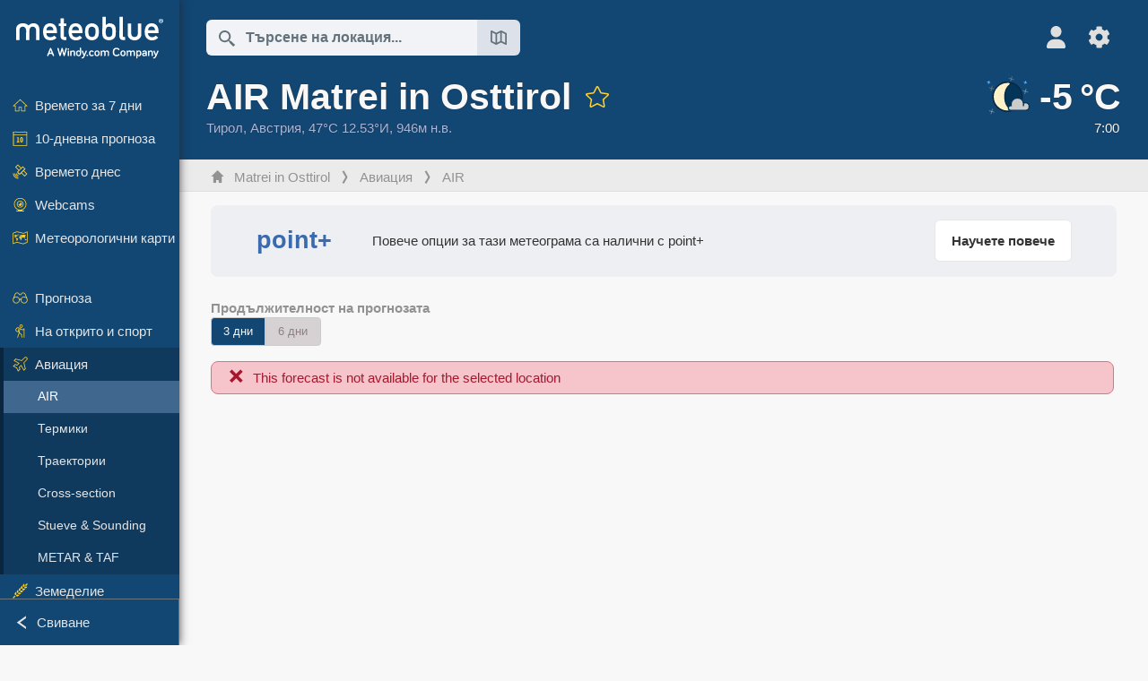

--- FILE ---
content_type: text/html; charset=UTF-8
request_url: https://www.meteoblue.com/bg/%D0%B2%D1%80%D0%B5%D0%BC%D0%B5%D1%82%D0%BE/aviation/air/matrei-in-osttirol_%D0%90%D0%B2%D1%81%D1%82%D1%80%D0%B8%D1%8F_2771828
body_size: 11978
content:


<!DOCTYPE html>
<html lang="bg">

    
    <head prefix="og: http://ogp.me/ns# fb: http://opg.me/ns/fb# place: http://ogp.me/ns/place#">
    

<script>
window.dataLayer = window.dataLayer || [];

/* https://developers.google.com/tag-platform/tag-manager/datalayer */
dataLayer.push({
  'pagePath': '/weather/aviation/air',
  'visitorType': 'visitor',
  'language': 'bg'
});
// https://developers.google.com/tag-platform/gtagjs/configure
function gtag(){dataLayer.push(arguments)};

// Disabled, since it possibly breaks Google Analytics tracking - 2025-11-17
// gtag('consent', 'default', {
//     'ad_storage': 'denied',
//     'analytics_storage': 'denied',
//     'ad_user_data': 'denied',
//     'ad_personalization': 'denied',
//     'wait_for_update': 500,
// });
</script>
<!-- Google Tag Manager -->
<script>(function(w,d,s,l,i){w[l]=w[l]||[];w[l].push({'gtm.start':
new Date().getTime(),event:'gtm.js'});var f=d.getElementsByTagName(s)[0],
j=d.createElement(s),dl=l!='dataLayer'?'&l='+l:'';j.async=true;j.src=
'https://www.googletagmanager.com/gtm.js?id='+i+dl;f.parentNode.insertBefore(j,f);
})(window,document,'script','dataLayer','GTM-NCD5HRF');</script>
<!-- End Google Tag Manager -->
<script>
// foreach experienceImpressions
  dataLayer.push({"event": "experience_impression",
    "experiment_id": "mgb_locationSearchUrl",
    "variation_id": ""
  });
</script>


    <meta http-equiv="X-UA-Compatible" content="IE=edge">
    <meta http-equiv="Content-Type" content="text/html;charset=UTF-8">
            <meta name="robots" content="NOINDEX">
    
        <meta name="viewport" content="width=device-width, initial-scale=1.0">

            <meta name="description" content="Открийте нашите авиационни метеограми за Matrei in Osttirol. ✓ Време на полетно ниво ✓ Профил на вятъра и температурата ✓ Облачни слоеве">
    
    
    <link rel="stylesheet" type="text/css" href="https://static.meteoblue.com/build/website.744/styles/main.css" />
<link rel="stylesheet" type="text/css" href="https://static.meteoblue.com/build/website.744/styles/print.css" media="print" />

    
    <link rel="shortcut icon" href="/favicon.ico">

    
    <meta name="image" content="https://static.meteoblue.com/assets/images/logo/meteoblue_tile_large.png">


<meta property="og:title" content="AIR Matrei in Osttirol - meteoblue">
<meta property="og:type" content="website">
<meta property="og:image" content="https://static.meteoblue.com/assets/images/logo/meteoblue_tile_large.png">
<meta property="og:url" content="https://www.meteoblue.com/bg/%D0%B2%D1%80%D0%B5%D0%BC%D0%B5%D1%82%D0%BE/aviation/air/matrei-in-osttirol_%d0%90%d0%b2%d1%81%d1%82%d1%80%d0%b8%d1%8f_2771828">
<meta property="og:description"
      content="Открийте нашите авиационни метеограми за Matrei in Osttirol. ✓ Време на полетно ниво ✓ Профил на вятъра и температурата ✓ Облачни слоеве">
<meta property="og:site_name" content="meteoblue">
<meta property="og:locale" content="bg_BG">
    <meta property="place:location:latitude" content="47">
    <meta property="place:location:longitude" content="12.5333">
    <meta property="place:location:altitude" content="946">


    <meta name="twitter:card" content="summary_large_image">
    <meta name="twitter:image" content="https://static.meteoblue.com/assets/images/logo/meteoblue_tile_large.png">
<meta name="twitter:site" content="@meteoblue">
<meta name="twitter:creator" content="@meteoblue">
<meta name="twitter:title"   content="AIR Matrei in Osttirol - meteoblue">
<meta name="twitter:description"
      content="Открийте нашите авиационни метеограми за Matrei in Osttirol. ✓ Време на полетно ниво ✓ Профил на вятъра и температурата ✓ Облачни слоеве">

<meta name="twitter:app:name:iphone" content="meteoblue">
<meta name="twitter:app:id:iphone" content="994459137">



    <link rel="alternate" hreflang="ar" href="https://www.meteoblue.com/ar/weather/aviation/air/matrei-in-osttirol_%d8%a7%d9%84%d9%86%d9%85%d8%b3%d8%a7_2771828"/>
    <link rel="alternate" hreflang="bg" href="https://www.meteoblue.com/bg/%D0%B2%D1%80%D0%B5%D0%BC%D0%B5%D1%82%D0%BE/aviation/air/matrei-in-osttirol_%d0%90%d0%b2%d1%81%d1%82%d1%80%d0%b8%d1%8f_2771828"/>
    <link rel="alternate" hreflang="cs" href="https://www.meteoblue.com/cs/po%C4%8Das%C3%AD/aviation/air/matrei-in-osttirol_rakousko_2771828"/>
    <link rel="alternate" hreflang="de" href="https://www.meteoblue.com/de/wetter/aviation/air/matrei-in-osttirol_%c3%96sterreich_2771828"/>
    <link rel="alternate" hreflang="el" href="https://www.meteoblue.com/el/%CE%BA%CE%B1%CE%B9%CF%81%CF%8C%CF%82/aviation/air/matrei-in-osttirol_%ce%91%cf%85%cf%83%cf%84%cf%81%ce%af%ce%b1_2771828"/>
    <link rel="alternate" hreflang="en" href="https://www.meteoblue.com/en/weather/aviation/air/matrei-in-osttirol_austria_2771828"/>
    <link rel="alternate" hreflang="es" href="https://www.meteoblue.com/es/tiempo/aviation/air/matrei-in-osttirol_austria_2771828"/>
    <link rel="alternate" hreflang="fr" href="https://www.meteoblue.com/fr/meteo/aviation/air/matrei-in-osttirol_autriche_2771828"/>
    <link rel="alternate" hreflang="hr" href="https://www.meteoblue.com/hr/weather/aviation/air/matrei-in-osttirol_republic-of-austria_2771828"/>
    <link rel="alternate" hreflang="hu" href="https://www.meteoblue.com/hu/id%C5%91j%C3%A1r%C3%A1s/aviation/air/matrei-in-osttirol_ausztria_2771828"/>
    <link rel="alternate" hreflang="it" href="https://www.meteoblue.com/it/tempo/aviation/air/matrei-in-osttirol_austria_2771828"/>
    <link rel="alternate" hreflang="ka" href="https://www.meteoblue.com/ka/%E1%83%90%E1%83%9B%E1%83%98%E1%83%9C%E1%83%93%E1%83%98/aviation/air/matrei-in-osttirol_%e1%83%90%e1%83%95%e1%83%a1%e1%83%a2%e1%83%a0%e1%83%98%e1%83%90_2771828"/>
    <link rel="alternate" hreflang="nl" href="https://www.meteoblue.com/nl/weer/aviation/air/matrei-in-osttirol_oostenrijk_2771828"/>
    <link rel="alternate" hreflang="pl" href="https://www.meteoblue.com/pl/pogoda/aviation/air/matrei-in-osttirol_austria_2771828"/>
    <link rel="alternate" hreflang="pt" href="https://www.meteoblue.com/pt/tempo/aviation/air/matrei-in-osttirol_%c3%81ustria_2771828"/>
    <link rel="alternate" hreflang="ro" href="https://www.meteoblue.com/ro/vreme/aviation/air/matrei-in-osttirol_austria_2771828"/>
    <link rel="alternate" hreflang="ru" href="https://www.meteoblue.com/ru/%D0%BF%D0%BE%D0%B3%D0%BE%D0%B4%D0%B0/aviation/air/%d0%9c%d0%b0%d1%82%d1%80%d0%b0%d0%b9-%28%d0%9e%d1%81%d1%82%d1%82%d0%b8%d1%80%d0%be%d0%bb%d1%8c%29_%d0%90%d0%b2%d1%81%d1%82%d1%80%d0%b8%d1%8f_2771828"/>
    <link rel="alternate" hreflang="sk" href="https://www.meteoblue.com/sk/po%C4%8Dasie/aviation/air/matrei-in-osttirol_rak%c3%basko_2771828"/>
    <link rel="alternate" hreflang="sr" href="https://www.meteoblue.com/sr/vreme/aviation/air/matrei-in-osttirol_%d0%90%d1%83%d1%81%d1%82%d1%80%d0%b8%d1%98%d0%b0_2771828"/>
    <link rel="alternate" hreflang="tr" href="https://www.meteoblue.com/tr/hava/aviation/air/matrei-in-osttirol_avusturya_2771828"/>
    <link rel="alternate" hreflang="uk" href="https://www.meteoblue.com/uk/weather/aviation/air/matrei-in-osttirol_republic-of-austria_2771828"/>

    
        <title>AIR Matrei in Osttirol - meteoblue</title>

            
        <script async src="https://securepubads.g.doubleclick.net/tag/js/gpt.js"></script>
    
    
    
    <meta name="apple-itunes-app" content="app-id=994459137">

    
    <link rel="manifest" href="/bg/index/manifest">

    <script>
        let deferredPrompt;

        window.addEventListener('beforeinstallprompt', (e) => {
            e.preventDefault();
            deferredPrompt = e;
            const banner = document.getElementById('app-download-banner');
            if (banner) banner.style.display = 'flex';
        });
    </script>
</head>

    <body class="     wide                        ">
                    <!-- Google Tag Manager (noscript) -->
            <noscript><iframe src="https://www.googletagmanager.com/ns.html?id=GTM-NCD5HRF"
            height="0" width="0" style="display:none;visibility:hidden"></iframe></noscript>
            <!-- End Google Tag Manager (noscript) -->
                <script>
            window.locationSearchUrl = "";
        </script>

        
            
    <div id="navigation_scroll_container" class="navigation-scroll-container">
        <nav id="main_navigation" class="main-navigation">
                            <a title="meteoblue" href="/bg/%D0%B2%D1%80%D0%B5%D0%BC%D0%B5%D1%82%D0%BE/%D0%BF%D1%80%D0%BE%D0%B3%D0%BD%D0%BE%D0%B7%D0%B0/%D1%81%D0%B5%D0%B4%D0%BC%D0%B8%D1%86%D0%B0" class="menu-logo" aria-label="Начало"></a>
                        <ul class="nav" itemscope="itemscope" itemtype="http://schema.org/SiteNavigationElement"><li class=""><a href="/bg/%D0%B2%D1%80%D0%B5%D0%BC%D0%B5%D1%82%D0%BE/%D1%81%D0%B5%D0%B4%D0%BC%D0%B8%D1%86%D0%B0/matrei-in-osttirol_%d0%90%d0%b2%d1%81%d1%82%d1%80%d0%b8%d1%8f_2771828" class="icon-7-day nav-icon" itemprop="url" title="Времето за 7 дни"><span itemprop="name">Времето за 7 дни</span></a></li><li class=""><a href="/bg/%D0%B2%D1%80%D0%B5%D0%BC%D0%B5%D1%82%D0%BE/10-%D0%B4%D0%BD%D0%B5%D0%B2%D0%BD%D0%B0/matrei-in-osttirol_%d0%90%d0%b2%d1%81%d1%82%d1%80%d0%b8%d1%8f_2771828" class="icon-10-day nav-icon" itemprop="url" title="10-дневна прогноза"><span itemprop="name">10-дневна прогноза</span></a></li><li class=""><a href="/bg/%D0%B2%D1%80%D0%B5%D0%BC%D0%B5%D1%82%D0%BE/%D0%B4%D0%BD%D0%B5%D1%81/matrei-in-osttirol_%d0%90%d0%b2%d1%81%d1%82%d1%80%d0%b8%d1%8f_2771828" class="icon-current nav-icon" itemprop="url" title="Времето днес"><span itemprop="name">Времето днес</span></a></li><li class=""><a href="/bg/%D0%B2%D1%80%D0%B5%D0%BC%D0%B5%D1%82%D0%BE/webcams/matrei-in-osttirol_%d0%90%d0%b2%d1%81%d1%82%d1%80%d0%b8%d1%8f_2771828" class="icon-webcam nav-icon" itemprop="url" title="Webcams"><span itemprop="name">Webcams</span></a></li><li class=" section-end"><a href="/bg/%D0%B2%D1%80%D0%B5%D0%BC%D0%B5%D1%82%D0%BE/%D0%BA%D0%B0%D1%80%D1%82%D0%B8/matrei-in-osttirol_%d0%90%d0%b2%d1%81%d1%82%d1%80%d0%b8%d1%8f_2771828" class="icon-weather-maps nav-icon" itemprop="url" title="Метеорологични карти"><span itemprop="name">Метеорологични карти</span></a></li><li class=" extendable"><a href="#" class="icon-forecast nav-icon" itemprop="url" target=""><span itemprop="name">Прогноза</span></a><ul><li class=""><a href="javascript:void(0)" itemprop="url" data-url="/bg/%D0%B2%D1%80%D0%B5%D0%BC%D0%B5%D1%82%D0%BE/%D0%BF%D1%80%D0%BE%D0%B3%D0%BD%D0%BE%D0%B7%D0%B0/meteogramweb/matrei-in-osttirol_%d0%90%d0%b2%d1%81%d1%82%d1%80%d0%b8%d1%8f_2771828"><span itemprop="name">Meteograms</span></a></li><li class=""><a href="javascript:void(0)" itemprop="url" data-url="/bg/%D0%B2%D1%80%D0%B5%D0%BC%D0%B5%D1%82%D0%BE/%D0%BF%D1%80%D0%BE%D0%B3%D0%BD%D0%BE%D0%B7%D0%B0/multimodel/matrei-in-osttirol_%d0%90%d0%b2%d1%81%d1%82%d1%80%d0%b8%d1%8f_2771828"><span itemprop="name">MultiModel</span></a></li><li class=""><a href="javascript:void(0)" itemprop="url" data-url="/bg/%D0%B2%D1%80%D0%B5%D0%BC%D0%B5%D1%82%D0%BE/%D0%BF%D1%80%D0%BE%D0%B3%D0%BD%D0%BE%D0%B7%D0%B0/multimodelensemble/matrei-in-osttirol_%d0%90%d0%b2%d1%81%d1%82%d1%80%d0%b8%d1%8f_2771828"><span itemprop="name">Ансамбъл MultiModel</span></a></li><li class=""><a href="javascript:void(0)" itemprop="url" data-url="/bg/%D0%B2%D1%80%D0%B5%D0%BC%D0%B5%D1%82%D0%BE/%D0%BF%D1%80%D0%BE%D0%B3%D0%BD%D0%BE%D0%B7%D0%B0/seasonaloutlook/matrei-in-osttirol_%d0%90%d0%b2%d1%81%d1%82%d1%80%d0%b8%d1%8f_2771828"><span itemprop="name">Сезонна прогноза</span></a></li><li class=""><a href="/bg/%D0%B2%D1%80%D0%B5%D0%BC%D0%B5%D1%82%D0%BE/warnings/index/matrei-in-osttirol_%d0%90%d0%b2%d1%81%d1%82%d1%80%d0%b8%d1%8f_2771828" itemprop="url"><span itemprop="name">Метеорологични предупреждения</span></a></li></ul></li><li class=" extendable"><a href="#" class="icon-outdoor-sports nav-icon" itemprop="url" target=""><span itemprop="name">На открито и спорт</span></a><ul><li class=""><a href="javascript:void(0)" itemprop="url" data-url="/bg/%D0%B2%D1%80%D0%B5%D0%BC%D0%B5%D1%82%D0%BE/outdoorsports/where2go/matrei-in-osttirol_%d0%90%d0%b2%d1%81%d1%82%d1%80%d0%b8%d1%8f_2771828"><span itemprop="name">where2go</span></a></li><li class=""><a href="javascript:void(0)" itemprop="url" data-url="/bg/%D0%B2%D1%80%D0%B5%D0%BC%D0%B5%D1%82%D0%BE/outdoorsports/snow/matrei-in-osttirol_%d0%90%d0%b2%d1%81%d1%82%d1%80%d0%b8%d1%8f_2771828"><span itemprop="name">Сняг</span></a></li><li class=""><a href="javascript:void(0)" itemprop="url" data-url="/bg/%D0%B2%D1%80%D0%B5%D0%BC%D0%B5%D1%82%D0%BE/outdoorsports/seasurf/matrei-in-osttirol_%d0%90%d0%b2%d1%81%d1%82%d1%80%d0%b8%d1%8f_2771828"><span itemprop="name">Море и сърф</span></a></li><li class=""><a href="/bg/%D0%B2%D1%80%D0%B5%D0%BC%D0%B5%D1%82%D0%BE/outdoorsports/seeing/matrei-in-osttirol_%d0%90%d0%b2%d1%81%d1%82%d1%80%d0%b8%d1%8f_2771828" itemprop="url"><span itemprop="name">Astronomy Seeing</span></a></li><li class=""><a href="/bg/%D0%B2%D1%80%D0%B5%D0%BC%D0%B5%D1%82%D0%BE/outdoorsports/airquality/matrei-in-osttirol_%d0%90%d0%b2%d1%81%d1%82%d1%80%d0%b8%d1%8f_2771828" itemprop="url"><span itemprop="name">Качество на въздуха и полени</span></a></li></ul></li><li class=" extendable extend"><a href="#" class="icon-aviation nav-icon" itemprop="url" target=""><span itemprop="name">Авиация</span></a><ul><li class="active"><a href="javascript:void(0)" itemprop="url" data-url="/bg/%D0%B2%D1%80%D0%B5%D0%BC%D0%B5%D1%82%D0%BE/aviation/air/matrei-in-osttirol_%d0%90%d0%b2%d1%81%d1%82%d1%80%d0%b8%d1%8f_2771828"><span itemprop="name">AIR</span></a></li><li class=""><a href="javascript:void(0)" itemprop="url" data-url="/bg/%D0%B2%D1%80%D0%B5%D0%BC%D0%B5%D1%82%D0%BE/aviation/thermal/matrei-in-osttirol_%d0%90%d0%b2%d1%81%d1%82%d1%80%d0%b8%d1%8f_2771828"><span itemprop="name">Термики</span></a></li><li class=""><a href="javascript:void(0)" itemprop="url" data-url="/bg/%D0%B2%D1%80%D0%B5%D0%BC%D0%B5%D1%82%D0%BE/aviation/trajectories/matrei-in-osttirol_%d0%90%d0%b2%d1%81%d1%82%d1%80%d0%b8%d1%8f_2771828"><span itemprop="name">Траектории</span></a></li><li class=""><a href="javascript:void(0)" itemprop="url" data-url="/bg/%D0%B2%D1%80%D0%B5%D0%BC%D0%B5%D1%82%D0%BE/aviation/crosssection/matrei-in-osttirol_%d0%90%d0%b2%d1%81%d1%82%d1%80%d0%b8%d1%8f_2771828"><span itemprop="name">Cross-section</span></a></li><li class=""><a href="javascript:void(0)" itemprop="url" data-url="/bg/%D0%B2%D1%80%D0%B5%D0%BC%D0%B5%D1%82%D0%BE/aviation/stuve/matrei-in-osttirol_%d0%90%d0%b2%d1%81%d1%82%d1%80%d0%b8%d1%8f_2771828"><span itemprop="name">Stueve &amp; Sounding</span></a></li><li class=""><a href="/bg/%D0%B2%D1%80%D0%B5%D0%BC%D0%B5%D1%82%D0%BE/%D0%BA%D0%B0%D1%80%D1%82%D0%B8/index/matrei-in-osttirol_%d0%90%d0%b2%d1%81%d1%82%d1%80%d0%b8%d1%8f_2771828#map=metar~metarflightcondition~none~none~none" itemprop="url"><span itemprop="name">METAR &amp; TAF</span></a></li></ul></li><li class=" extendable"><a href="#" class="icon-agriculture nav-icon" itemprop="url" target=""><span itemprop="name">Земеделие</span></a><ul><li class=""><a href="javascript:void(0)" itemprop="url" data-url="/bg/%D0%B2%D1%80%D0%B5%D0%BC%D0%B5%D1%82%D0%BE/agriculture/meteogramagro/matrei-in-osttirol_%d0%90%d0%b2%d1%81%d1%82%d1%80%d0%b8%d1%8f_2771828"><span itemprop="name">Meteogram AGRO</span></a></li><li class=""><a href="javascript:void(0)" itemprop="url" data-url="/bg/%D0%B2%D1%80%D0%B5%D0%BC%D0%B5%D1%82%D0%BE/agriculture/sowing/matrei-in-osttirol_%d0%90%d0%b2%d1%81%d1%82%d1%80%d0%b8%d1%8f_2771828"><span itemprop="name">Прозорци за сеитба</span></a></li><li class=""><a href="javascript:void(0)" itemprop="url" data-url="/bg/%D0%B2%D1%80%D0%B5%D0%BC%D0%B5%D1%82%D0%BE/agriculture/spraying/matrei-in-osttirol_%d0%90%d0%b2%d1%81%d1%82%d1%80%d0%b8%d1%8f_2771828"><span itemprop="name">Прозорци за пръскане</span></a></li><li class=""><a href="javascript:void(0)" itemprop="url" data-url="/bg/%D0%B2%D1%80%D0%B5%D0%BC%D0%B5%D1%82%D0%BE/agriculture/soiltrafficability/matrei-in-osttirol_%d0%90%d0%b2%d1%81%d1%82%d1%80%d0%b8%d1%8f_2771828"><span itemprop="name">Проходимост на почвата</span></a></li></ul></li><li class=" section-end extendable"><a href="/bg/%D0%B2%D1%80%D0%B5%D0%BC%D0%B5%D1%82%D0%BE/historyclimate/climatemodelled/matrei-in-osttirol_%d0%90%d0%b2%d1%81%d1%82%d1%80%d0%b8%d1%8f_2771828" class="icon-history-climate nav-icon" itemprop="url"><span itemprop="name">История и климат</span></a><ul><li class=""><a href="javascript:void(0)" itemprop="url" data-url="/bg/climate-change/matrei-in-osttirol_%d0%90%d0%b2%d1%81%d1%82%d1%80%d0%b8%d1%8f_2771828"><span itemprop="name">Климатични промени</span></a></li><li class=""><a href="/bg/%D0%B2%D1%80%D0%B5%D0%BC%D0%B5%D1%82%D0%BE/historyclimate/climatemodelled/matrei-in-osttirol_%d0%90%d0%b2%d1%81%d1%82%d1%80%d0%b8%d1%8f_2771828" itemprop="url"><span itemprop="name">Климат (моделиран)</span></a></li><li class=""><a href="javascript:void(0)" itemprop="url" data-url="/bg/%D0%B2%D1%80%D0%B5%D0%BC%D0%B5%D1%82%D0%BE/historyclimate/climateobserved/matrei-in-osttirol_%d0%90%d0%b2%d1%81%d1%82%d1%80%d0%b8%d1%8f_2771828"><span itemprop="name">Климат (наблюдаван)</span></a></li><li class=""><a href="javascript:void(0)" itemprop="url" data-url="/bg/%D0%B2%D1%80%D0%B5%D0%BC%D0%B5%D1%82%D0%BE/historyclimate/verificationshort/matrei-in-osttirol_%d0%90%d0%b2%d1%81%d1%82%d1%80%d0%b8%d1%8f_2771828"><span itemprop="name">Краткосрочна верификация</span></a></li><li class=""><a href="/bg/%D0%B2%D1%80%D0%B5%D0%BC%D0%B5%D1%82%D0%BE/historyclimate/weatherarchive/matrei-in-osttirol_%d0%90%d0%b2%d1%81%d1%82%d1%80%d0%b8%d1%8f_2771828" itemprop="url"><span itemprop="name">Архив на времето</span></a></li><li class=""><a href="javascript:void(0)" itemprop="url" data-url="/bg/%D0%B2%D1%80%D0%B5%D0%BC%D0%B5%D1%82%D0%BE/historyclimate/climatecomparison/matrei-in-osttirol_%d0%90%d0%b2%d1%81%d1%82%d1%80%d0%b8%d1%8f_2771828"><span itemprop="name">Сравнение на климата</span></a></li></ul></li><li class=" extendable"><a href="/bg/pointplus" class="icon-products nav-icon" itemprop="url"><span itemprop="name">Продукти</span></a><ul><li class=""><a rel="noreferrer" href="https://content.meteoblue.com/en/" itemprop="url" target="_blank"><span class="external-positive glyph" itemprop="name">&nbsp;Общ преглед</span></a></li><li class=""><a rel="noreferrer" href="https://content.meteoblue.com/en/business-solutions/weather-apis" itemprop="url" target="_blank"><span class="external-positive glyph" itemprop="name">&nbsp;Weather API</span></a></li><li class=""><a href="/bg/ad-free" itemprop="url"><span itemprop="name">Ad-free</span></a></li><li class=""><a href="/bg/pointplus" itemprop="url"><span itemprop="name">point+</span></a></li><li class=""><a href="/bg/historyplus" itemprop="url"><span itemprop="name">history+</span></a></li><li class=""><a href="/bg/climateplus" itemprop="url"><span itemprop="name">climate+</span></a></li><li class=""><a href="/bg/products/cityclimate" itemprop="url"><span itemprop="name">Градски топлинни карти</span></a></li><li class=""><a rel="noreferrer" href="https://play.google.com/store/apps/details?id=com.meteoblue.droid&amp;utm_source=Website&amp;utm_campaign=Permanent" itemprop="url" target="_blank"><span class="external-positive glyph" itemprop="name">&nbsp;Android приложение</span></a></li><li class=""><a rel="noreferrer" href="https://itunes.apple.com/app/meteoblue/id994459137" itemprop="url" target="_blank"><span class="external-positive glyph" itemprop="name">&nbsp;iPhone приложение</span></a></li></ul></li><li class=" extendable"><a href="#" class="icon-widget nav-icon" itemprop="url" target=""><span itemprop="name">Widgets</span></a><ul><li class=""><a href="javascript:void(0)" itemprop="url" data-url="/bg/%D0%B2%D1%80%D0%B5%D0%BC%D0%B5%D1%82%D0%BE/widget/setupmap/matrei-in-osttirol_%d0%90%d0%b2%d1%81%d1%82%d1%80%d0%b8%d1%8f_2771828"><span itemprop="name">Уиджет за метеорологични карти</span></a></li><li class=""><a href="javascript:void(0)" itemprop="url" data-url="/bg/%D0%B2%D1%80%D0%B5%D0%BC%D0%B5%D1%82%D0%BE/widget/setupheatmap/matrei-in-osttirol_%d0%90%d0%b2%d1%81%d1%82%d1%80%d0%b8%d1%8f_2771828"><span itemprop="name">Urban Maps Widget</span></a></li><li class=""><a href="javascript:void(0)" itemprop="url" data-url="/bg/%D0%B2%D1%80%D0%B5%D0%BC%D0%B5%D1%82%D0%BE/widget/setupthree/matrei-in-osttirol_%d0%90%d0%b2%d1%81%d1%82%d1%80%d0%b8%d1%8f_2771828"><span itemprop="name">3-часов Widget за времето</span></a></li><li class=""><a href="javascript:void(0)" itemprop="url" data-url="/bg/%D0%B2%D1%80%D0%B5%D0%BC%D0%B5%D1%82%D0%BE/widget/setupday/matrei-in-osttirol_%d0%90%d0%b2%d1%81%d1%82%d1%80%d0%b8%d1%8f_2771828"><span itemprop="name">Ежедневен Widget за времето</span></a></li><li class=""><a href="javascript:void(0)" itemprop="url" data-url="/bg/%D0%B2%D1%80%D0%B5%D0%BC%D0%B5%D1%82%D0%BE/widget/setupseeing/matrei-in-osttirol_%d0%90%d0%b2%d1%81%d1%82%d1%80%d0%b8%d1%8f_2771828"><span itemprop="name">Widget за астрономия</span></a></li><li class=""><a href="javascript:void(0)" itemprop="url" data-url="/bg/%D0%B2%D1%80%D0%B5%D0%BC%D0%B5%D1%82%D0%BE/widget/setupmeteogram/matrei-in-osttirol_%d0%90%d0%b2%d1%81%d1%82%d1%80%d0%b8%d1%8f_2771828"><span itemprop="name">Метеограма Widget</span></a></li><li class=""><a href="/bg/%D0%B2%D1%80%D0%B5%D0%BC%D0%B5%D1%82%D0%BE/meteotv/overview/matrei-in-osttirol_%d0%90%d0%b2%d1%81%d1%82%d1%80%d0%b8%d1%8f_2771828" class="meteotv nav-icon" itemprop="url" title="meteoTV"><span itemprop="name">meteoTV</span></a></li></ul></li><li class=" section-end extendable"><a href="/bg/blog/article/news" class="icon-news nav-icon" itemprop="url"><span itemprop="name">Новини</span></a><ul><li class=""><a href="/bg/blog/article/news" itemprop="url"><span itemprop="name">Новини</span></a></li><li class=""><a href="/bg/blog/article/weathernews" itemprop="url"><span itemprop="name">Метеорологични новини</span></a></li></ul></li></ul>            <ul class="nav collapse-button">
                <li id="button_collapse" class="button-collapse glyph" title="Свиване">Свиване</li>
                <li id="button_expand" class="button-expand glyph" title="Разгъване"></li>
            </ul>
        </nav>
    </div>

    
    
    <script>
        try{
            if( window.localStorage !== undefined && window.localStorage !== null){
                const navigationJson = localStorage.getItem('navigation');
                if (navigationJson !== null && navigationJson !== undefined) {
                    const navigationSettings = JSON.parse(navigationJson);
                    if (navigationSettings.collapsed) {
                        document.body.classList.add("nav-collapsed");
                    }
                }
            }
        } catch (err){
            console.error(err);
        }
    </script>

        
                    <div class="page-header  ">
        
    <div id="app-download-banner" class="app-download-banner">
        <span class="glyph close" onclick="document.getElementById('app-download-banner').style.display = 'none'"></span>
        <div>Изтеглете приложението meteoblue</div>
        <button class="btn" id="install-app-button" onclick="deferredPrompt.prompt()">
            Изтегляне        </button>
    </div>
    <script>
        if (deferredPrompt !== undefined) {
            document.getElementById('app-download-banner').style.display = 'flex';
        }
    </script>

    
    <div class="intro">
        <div class="topnav">
            <div class="wrapper ">
                <div class="header-top">
                                            <div class="menu-mobile-container">
                            <a class="menu-mobile-trigger" href="#" aria-label="Меню">
                                <span class="fasvg-36 fa-bars"></span>
                            </a>
                            <div id="menu_mobile" class="menu-mobile">
                                <a href="/bg/%D0%B2%D1%80%D0%B5%D0%BC%D0%B5%D1%82%D0%BE/%D0%BF%D1%80%D0%BE%D0%B3%D0%BD%D0%BE%D0%B7%D0%B0/%D1%81%D0%B5%D0%B4%D0%BC%D0%B8%D1%86%D0%B0" class="menu-logo " aria-label="Начало"></a>
                                <div class="menu-mobile-trigger close-menu-mobile">
                                    <span class="close-drawer">×</span>
                                </div>
                            </div>
                        </div>
                    
                                            <div class="location-box">
                            <div class="location-selection primary">
                                <div id="location_search" class="location-search">
                                    <form id="locationform" class="locationform" method="get"
                                        action="/bg/%D0%B2%D1%80%D0%B5%D0%BC%D0%B5%D1%82%D0%BE/search/index">
                                        <input id="gls"
                                            class="searchtext"
                                            type="text"
                                            value=""
                                            data-mbdescription="Търсене на локация"                                            data-mbautoset="1"
                                            data-role="query"
                                            name="query"
                                            autocomplete="off"
                                            tabindex="0"
                                            placeholder="Търсене на локация..."                                            onclick="if(this.value == 'Търсене на локация...') {this.value=''}">
                                        </input>
                                        <label for="gls">Търсене на локация</label>                                        
                                        <button type="submit" aria-label="Изпрати">
                                        </button>
                                        <button id="gls_map" class="location-map" href="#" aria-label="Отвори картата"> 
                                            <span class="fasvg-18 fa-map-search"></span>
                                        </button>
                                        <button id="gps" class="location-gps" href="#" aria-label="Наблизо"> 
                                            <span class="fasvg-18 fa-location-search"></span>
                                        </button>
                                        <div class="results"></div>
                                    </form>
                                </div>
                            </div>
                        </div>
                    
                    <div class="additional-settings ">
                        <div id="user" class="button settings2">
                                                            <div class="inner">
                                    <a href="/bg/user/login/index" aria-label="Профил">
                                        <span class="fasvg-25 fa-user-light"></span>
                                    </a>
                                </div>
                                                    </div>


                        <div id="settings" class="button settings">
                            <div class="inner">
                                <a href="#" aria-label="Настройки">
                                    <span class="fasvg-25 fa-cog"></span>
                                </a>
                            </div>

                            <div class="matches" style="display: none;">
                                
                                <h2>Език</h2>
                                <ul class="matches-group wide">
                                                                            <li style="direction: rtl;">
                                                                                        <a hreflang="ar"  href="https://www.meteoblue.com/ar/weather/aviation/air/matrei-in-osttirol_%d8%a7%d9%84%d9%86%d9%85%d8%b3%d8%a7_2771828">عربي</a>

                                        </li>
                                                                            <li class="selected">
                                                                                        <a hreflang="bg"  href="https://www.meteoblue.com/bg/%D0%B2%D1%80%D0%B5%D0%BC%D0%B5%D1%82%D0%BE/aviation/air/matrei-in-osttirol_%d0%90%d0%b2%d1%81%d1%82%d1%80%d0%b8%d1%8f_2771828">Български</a>

                                        </li>
                                                                            <li>
                                                                                        <a hreflang="cs"  href="https://www.meteoblue.com/cs/po%C4%8Das%C3%AD/aviation/air/matrei-in-osttirol_rakousko_2771828">Čeština</a>

                                        </li>
                                                                            <li>
                                                                                        <a hreflang="de"  href="https://www.meteoblue.com/de/wetter/aviation/air/matrei-in-osttirol_%c3%96sterreich_2771828">Deutsch</a>

                                        </li>
                                                                            <li>
                                                                                        <a hreflang="el"  href="https://www.meteoblue.com/el/%CE%BA%CE%B1%CE%B9%CF%81%CF%8C%CF%82/aviation/air/matrei-in-osttirol_%ce%91%cf%85%cf%83%cf%84%cf%81%ce%af%ce%b1_2771828">Ελληνικά</a>

                                        </li>
                                                                            <li>
                                                                                        <a hreflang="en"  href="https://www.meteoblue.com/en/weather/aviation/air/matrei-in-osttirol_austria_2771828">English</a>

                                        </li>
                                                                            <li>
                                                                                        <a hreflang="es"  href="https://www.meteoblue.com/es/tiempo/aviation/air/matrei-in-osttirol_austria_2771828">Español</a>

                                        </li>
                                                                            <li>
                                                                                        <a hreflang="fr"  href="https://www.meteoblue.com/fr/meteo/aviation/air/matrei-in-osttirol_autriche_2771828">Français</a>

                                        </li>
                                                                            <li>
                                                                                        <a hreflang="hr"  href="https://www.meteoblue.com/hr/weather/aviation/air/matrei-in-osttirol_republic-of-austria_2771828">Hrvatski</a>

                                        </li>
                                                                            <li>
                                                                                        <a hreflang="hu"  href="https://www.meteoblue.com/hu/id%C5%91j%C3%A1r%C3%A1s/aviation/air/matrei-in-osttirol_ausztria_2771828">Magyar</a>

                                        </li>
                                                                            <li>
                                                                                        <a hreflang="it"  href="https://www.meteoblue.com/it/tempo/aviation/air/matrei-in-osttirol_austria_2771828">Italiano</a>

                                        </li>
                                                                            <li>
                                                                                        <a hreflang="ka"  href="https://www.meteoblue.com/ka/%E1%83%90%E1%83%9B%E1%83%98%E1%83%9C%E1%83%93%E1%83%98/aviation/air/matrei-in-osttirol_%e1%83%90%e1%83%95%e1%83%a1%e1%83%a2%e1%83%a0%e1%83%98%e1%83%90_2771828">ქართული ენა</a>

                                        </li>
                                                                            <li>
                                                                                        <a hreflang="nl"  href="https://www.meteoblue.com/nl/weer/aviation/air/matrei-in-osttirol_oostenrijk_2771828">Nederlands</a>

                                        </li>
                                                                            <li>
                                                                                        <a hreflang="pl"  href="https://www.meteoblue.com/pl/pogoda/aviation/air/matrei-in-osttirol_austria_2771828">Polski</a>

                                        </li>
                                                                            <li>
                                                                                        <a hreflang="pt"  href="https://www.meteoblue.com/pt/tempo/aviation/air/matrei-in-osttirol_%c3%81ustria_2771828">Português</a>

                                        </li>
                                                                            <li>
                                                                                        <a hreflang="ro"  href="https://www.meteoblue.com/ro/vreme/aviation/air/matrei-in-osttirol_austria_2771828">Română</a>

                                        </li>
                                                                            <li>
                                                                                        <a hreflang="ru"  href="https://www.meteoblue.com/ru/%D0%BF%D0%BE%D0%B3%D0%BE%D0%B4%D0%B0/aviation/air/%d0%9c%d0%b0%d1%82%d1%80%d0%b0%d0%b9-%28%d0%9e%d1%81%d1%82%d1%82%d0%b8%d1%80%d0%be%d0%bb%d1%8c%29_%d0%90%d0%b2%d1%81%d1%82%d1%80%d0%b8%d1%8f_2771828">Pусский</a>

                                        </li>
                                                                            <li>
                                                                                        <a hreflang="sk"  href="https://www.meteoblue.com/sk/po%C4%8Dasie/aviation/air/matrei-in-osttirol_rak%c3%basko_2771828">Slovenský</a>

                                        </li>
                                                                            <li>
                                                                                        <a hreflang="sr"  href="https://www.meteoblue.com/sr/vreme/aviation/air/matrei-in-osttirol_%d0%90%d1%83%d1%81%d1%82%d1%80%d0%b8%d1%98%d0%b0_2771828">Srpski</a>

                                        </li>
                                                                            <li>
                                                                                        <a hreflang="tr"  href="https://www.meteoblue.com/tr/hava/aviation/air/matrei-in-osttirol_avusturya_2771828">Türkçe</a>

                                        </li>
                                                                            <li>
                                                                                        <a hreflang="uk"  href="https://www.meteoblue.com/uk/weather/aviation/air/matrei-in-osttirol_republic-of-austria_2771828">Українська</a>

                                        </li>
                                                                    </ul>
                                
                                <h2>Температура</h2>
                                <ul class="matches-group">
                                                                            <li class="selected">
                                            <a href="https://www.meteoblue.com/bg/%D0%B2%D1%80%D0%B5%D0%BC%D0%B5%D1%82%D0%BE/aviation/air/matrei-in-osttirol_%d0%90%d0%b2%d1%81%d1%82%d1%80%d0%b8%d1%8f_2771828" class="unit" data-type="temp"
                                            data-unit="CELSIUS">°C</a>
                                        </li>
                                                                            <li>
                                            <a href="https://www.meteoblue.com/bg/%D0%B2%D1%80%D0%B5%D0%BC%D0%B5%D1%82%D0%BE/aviation/air/matrei-in-osttirol_%d0%90%d0%b2%d1%81%d1%82%d1%80%d0%b8%d1%8f_2771828" class="unit" data-type="temp"
                                            data-unit="FAHRENHEIT">°F</a>
                                        </li>
                                                                    </ul>
                                
                                <h2>Скорост на вятъра</h2>
                                <ul class="matches-group">
                                                                            <li>
                                            <a href="https://www.meteoblue.com/bg/%D0%B2%D1%80%D0%B5%D0%BC%D0%B5%D1%82%D0%BE/aviation/air/matrei-in-osttirol_%d0%90%d0%b2%d1%81%d1%82%d1%80%d0%b8%d1%8f_2771828" class="unit" data-type="speed"
                                            data-unit="BEAUFORT">bft</a>
                                        </li>
                                                                            <li class="selected">
                                            <a href="https://www.meteoblue.com/bg/%D0%B2%D1%80%D0%B5%D0%BC%D0%B5%D1%82%D0%BE/aviation/air/matrei-in-osttirol_%d0%90%d0%b2%d1%81%d1%82%d1%80%d0%b8%d1%8f_2771828" class="unit" data-type="speed"
                                            data-unit="KILOMETER_PER_HOUR">км/ч</a>
                                        </li>
                                                                            <li>
                                            <a href="https://www.meteoblue.com/bg/%D0%B2%D1%80%D0%B5%D0%BC%D0%B5%D1%82%D0%BE/aviation/air/matrei-in-osttirol_%d0%90%d0%b2%d1%81%d1%82%d1%80%d0%b8%d1%8f_2771828" class="unit" data-type="speed"
                                            data-unit="METER_PER_SECOND">м/с</a>
                                        </li>
                                                                            <li>
                                            <a href="https://www.meteoblue.com/bg/%D0%B2%D1%80%D0%B5%D0%BC%D0%B5%D1%82%D0%BE/aviation/air/matrei-in-osttirol_%d0%90%d0%b2%d1%81%d1%82%d1%80%d0%b8%d1%8f_2771828" class="unit" data-type="speed"
                                            data-unit="MILE_PER_HOUR">мили/ч</a>
                                        </li>
                                                                            <li>
                                            <a href="https://www.meteoblue.com/bg/%D0%B2%D1%80%D0%B5%D0%BC%D0%B5%D1%82%D0%BE/aviation/air/matrei-in-osttirol_%d0%90%d0%b2%d1%81%d1%82%d1%80%d0%b8%d1%8f_2771828" class="unit" data-type="speed"
                                            data-unit="KNOT">възли</a>
                                        </li>
                                                                    </ul>
                                
                                <h2>Валежи</h2>
                                <ul class="matches-group">
                                                                            <li class="selected">
                                            <a href="https://www.meteoblue.com/bg/%D0%B2%D1%80%D0%B5%D0%BC%D0%B5%D1%82%D0%BE/aviation/air/matrei-in-osttirol_%d0%90%d0%b2%d1%81%d1%82%d1%80%d0%b8%d1%8f_2771828" class="unit" data-type="precip"
                                            data-unit="MILLIMETER">мм</a>
                                        </li>
                                                                            <li>
                                            <a href="https://www.meteoblue.com/bg/%D0%B2%D1%80%D0%B5%D0%BC%D0%B5%D1%82%D0%BE/aviation/air/matrei-in-osttirol_%d0%90%d0%b2%d1%81%d1%82%d1%80%d0%b8%d1%8f_2771828" class="unit" data-type="precip"
                                            data-unit="INCH">инч</a>
                                        </li>
                                                                    </ul>
                                <h2>Darkmode</h2>
                                <ul class="matches-group"> 
                                    <input class="switch darkmode-switch" role="switch" type="checkbox" data-cy="switchDarkmode" >
                                </ul>
                            </div>
                        </div>
                    </div>
                </div>

                <div class="print" style="display: none">
                    <img loading="lazy" class="logo" src="https://static.meteoblue.com/assets/images/logo/meteoblue_logo_v2.0.svg"
                        alt="meteoblue-logo">
                    <div class="qr-code"></div>
                </div>
            </div>
        </div>
    </div>

    
            <div class="header-lower">
            <header>
                <div id="header" class="header" itemscope itemtype="http://schema.org/Place">
                    <div class="wrapper  current-wrapper">
                        <div class="current-heading" itemscope itemtype="http://schema.org/City">
                            <h1 itemprop="name"
                                content="Matrei in Osttirol"
                                class="main-heading">AIR Matrei in Osttirol                                                                                                            <div id="add_fav" class="add-fav">
                                            <a name="favourites_add" title="Добави към любими" class="add-fav-signup" href="/bg/user/login/index" aria-label="Добави към любими">
                                                <span class="fasvg-28 fa-star"></span>
                                            </a>
                                        </div>
                                                                                                </h1>

                            <div class="location-description  location-text ">
            <span itemscope itemtype="http://schema.org/AdministrativeArea">
                        <span class="admin" itemprop="name">
                <a href=/bg/region/%D0%B2%D1%80%D0%B5%D0%BC%D0%B5%D1%82%D0%BE/satellite/%d0%a2%d0%b8%d1%80%d0%be%d0%bb_%d0%90%d0%b2%d1%81%d1%82%d1%80%d0%b8%d1%8f_2763586                    rel="nofollow" 
                >
                    Тирол                </a>
            </span>,&nbsp;
        </span>
    
            <span class="country" itemprop="containedInPlace" itemscope itemtype="http://schema.org/Country">
            <span itemprop="name">
                <a href=/bg/country/%D0%B2%D1%80%D0%B5%D0%BC%D0%B5%D1%82%D0%BE/satellite/%d0%90%d0%b2%d1%81%d1%82%d1%80%d0%b8%d1%8f_%d0%90%d0%b2%d1%81%d1%82%d1%80%d0%b8%d1%8f_2782113                    rel="nofollow" 
                >
                    Австрия                </a>
            </span>,&nbsp;
        </span>
    
    <span itemprop="geo" itemscope itemtype="http://schema.org/GeoCoordinates">
        <span class="coords">47°С 12.53°И,&nbsp;</span>
        <meta itemprop="latitude" content="47"/>
        <meta itemprop="longitude" content="12.53"/>

                    946м н.в.            <meta itemprop="elevation" content="946"/>
            </span>

    </div>


                        </div>

                        
                                                    <a  class="current-weather "
                                href="/bg/%D0%B2%D1%80%D0%B5%D0%BC%D0%B5%D1%82%D0%BE/%D0%BF%D1%80%D0%BE%D0%B3%D0%BD%D0%BE%D0%B7%D0%B0/current/matrei-in-osttirol_%d0%90%d0%b2%d1%81%d1%82%d1%80%d0%b8%d1%8f_2771828"
                                aria-label="Текущо време">
                                <div class="current-picto-and-temp">
                                    <span class="current-picto">
                                                                                                                        <img
                                            src="https://static.meteoblue.com/assets/images/picto/04_night.svg"
                                            title="Ясно с отделни ниски облаци"
                                        />
                                    </span>
                                    <div class="h1 current-temp">
                                        -5&thinsp;°C                                    </div>
                                </div>
                                <div class="current-description ">
                                                                        <span >7:00   </span> 
                                </div>
                            </a>
                                            </div>
                </div>
            </header>
        </div>
    
            <div class="breadcrumb-outer">
            <div class="wrapper ">
                                 <ol class="breadcrumbs" itemscope="itemscope" itemtype="http://schema.org/BreadcrumbList"><li itemprop="itemListElement" itemscope="itemscope" itemtype="http://schema.org/ListItem"><a href="/bg/%D0%B2%D1%80%D0%B5%D0%BC%D0%B5%D1%82%D0%BE/%D1%81%D0%B5%D0%B4%D0%BC%D0%B8%D1%86%D0%B0/matrei-in-osttirol_%d0%90%d0%b2%d1%81%d1%82%d1%80%d0%b8%d1%8f_2771828" class="home" itemprop="item"><span itemprop="name">Matrei in Osttirol</span></a><meta itemprop="position" content="1"></meta></li><li itemprop="itemListElement" itemscope="itemscope" itemtype="http://schema.org/ListItem"><a href="/bg/#" class="icon-aviation nav-icon" itemprop="item"><span itemprop="name">Авиация</span></a><meta itemprop="position" content="2"></meta></li><li itemprop="itemListElement" itemscope="itemscope" itemtype="http://schema.org/ListItem"><a href="/bg/%D0%B2%D1%80%D0%B5%D0%BC%D0%B5%D1%82%D0%BE/aviation/air/matrei-in-osttirol_%d0%90%d0%b2%d1%81%d1%82%d1%80%d0%b8%d1%8f_2771828" itemprop="item"><span itemprop="name">AIR</span></a><meta itemprop="position" content="3"></meta></li></ol>                            </div>
        </div>
        
</div>
    
<!-- MOBILE AD  -->


        
        
        
<div id="wrapper-main" class="wrapper-main">

    <div class="wrapper ">
                    
            
            <main class="main">
                <div class="grid">
                    
<div id="content" class="bloo">
    <div class="col-12">
                    <a class="promotion" href="/bg/pointplus">
    <div class="promotion ">
        <span class="product ">point+</span>
                    <span class="description">Повече опции за тази метеограма са налични с point+</span>
                <span class="more">Научете повече</span>
    </div>
</a>        
        <form class="" method="GET" enctype="multipart/form-data" role="form"><div class="form-group"><label for="fcstlength" class="control-label">Продължителност на прогнозата</label><div class="radio-inline"><input type="radio" id="fcstlength_72" name="fcstlength" value="72" checked="checked" /><label for="fcstlength_72">3 дни</label></div><div class="radio-inline"><input type="radio" id="fcstlength_144" name="fcstlength" value="144" disabled="disabled" /><label for="fcstlength_144" class="disabled">6 дни</label></div></div></form>
        <div id="blooimage" class="blooimage img-scrollable" data-href="//my.meteoblue.com/images/meteogram_air?temperature_units=C&amp;windspeed_units=kmh&amp;precipitation_units=mm&amp;darkmode=false&amp;iso2=at&amp;lat=47&amp;lon=12.5333&amp;asl=946&amp;tz=Europe%2FVienna&amp;apikey=n4UGDLso3gE6m2YI&amp;lang=bg&amp;location_name=Matrei+in+Osttirol&amp;forecast_days=3&amp;ts=1769406317&amp;sig=5750ab4bced604c3845300efd133a4c2">
            <div class='loading'></div><img src='[data-uri]' class='image-lazyload' data-original='//my.meteoblue.com/images/meteogram_air?temperature_units=C&amp;windspeed_units=kmh&amp;precipitation_units=mm&amp;darkmode=false&amp;iso2=at&amp;lat=47&amp;lon=12.5333&amp;asl=946&amp;tz=Europe%2FVienna&amp;dpi=72&amp;apikey=n4UGDLso3gE6m2YI&amp;lang=bg&amp;location_name=Matrei+in+Osttirol&amp;forecast_days=3&amp;ts=1769406317&amp;sig=6cec06c28e39ad25eb93762e49ac49b2'   alt='meteoblue'/>        </div>
    </div>

    <div class="bottom-links">
        <span>
        <a target="_blank" rel="noreferrer" href="//content.meteoblue.com/en/content/view/full/1615">
            <span class="glyph help">
                Покажи помощ            </span>
        </a>
    </span>
    
        <span>
        <a id="chart_download" rel="nofollow"
            href=" //my.meteoblue.com/images/meteogram_air?temperature_units=C&windspeed_units=kmh&precipitation_units=mm&darkmode=false&iso2=at&lat=47&lon=12.5333&asl=946&tz=Europe%2FVienna&dpi=100&apikey=n4UGDLso3gE6m2YI&lang=bg&location_name=Matrei+in+Osttirol&forecast_days=3&ts=1769406317&download=1&sig=b61d6d3a79ae3051d0b517b6543f018a "
            target="_blank" rel="noreferrer"
            download>
            <span class="glyph download">
                Запази изображение            </span>
        </a>
    </span>
    </div>
</div>



    <div class="col-12 crosslinks">
        <h2>Повече метеорологични данни</h2>
        <div class="cross-grid">
                                                <a rel="nofollow" class="cross-item" href="/bg/%D0%B2%D1%80%D0%B5%D0%BC%D0%B5%D1%82%D0%BE/%D0%BA%D0%B0%D1%80%D1%82%D0%B8/matrei-in-osttirol_%d0%90%d0%b2%d1%81%d1%82%d1%80%d0%b8%d1%8f_2771828#map=cloudsAndPrecipitation~hourly~auto~sfc~pressure2mOverlay" aria-label="Метеорологични карти">
                        <img class="br-top" loading="lazy" src="https://static.meteoblue.com/assets/images/crosslinks/weathermaps.svg" alt="Метеорологични карти">
                        <h3>Метеорологични карти</h3>
                     </a>
                                                <a rel="nofollow" class="cross-item" href="javascript:void(0)" data-url="/bg/%D0%B2%D1%80%D0%B5%D0%BC%D0%B5%D1%82%D0%BE/aviation/thermal/matrei-in-osttirol_%d0%90%d0%b2%d1%81%d1%82%d1%80%d0%b8%d1%8f_2771828" aria-label="Термики">
                        <img class="br-top" loading="lazy" src="https://static.meteoblue.com/assets/images/crosslinks/thermal.svg" alt="Термики">
                        <h3>Термики</h3>
                     </a>
                                                <a rel="nofollow" class="cross-item" href="javascript:void(0)" data-url="/bg/%D0%B2%D1%80%D0%B5%D0%BC%D0%B5%D1%82%D0%BE/aviation/stuve/matrei-in-osttirol_%d0%90%d0%b2%d1%81%d1%82%d1%80%d0%b8%d1%8f_2771828" aria-label="Stueve & Sounding">
                        <img class="br-top" loading="lazy" src="https://static.meteoblue.com/assets/images/crosslinks/stueve.svg" alt="Stueve & Sounding">
                        <h3>Stueve & Sounding</h3>
                     </a>
                                                <a rel="nofollow" class="cross-item" href="javascript:void(0)" data-url="/bg/%D0%B2%D1%80%D0%B5%D0%BC%D0%B5%D1%82%D0%BE/aviation/trajectories/matrei-in-osttirol_%d0%90%d0%b2%d1%81%d1%82%d1%80%d0%b8%d1%8f_2771828" aria-label="Траектории">
                        <img class="br-top" loading="lazy" src="https://static.meteoblue.com/assets/images/crosslinks/trajectories.svg" alt="Траектории">
                        <h3>Траектории</h3>
                     </a>
                    </div>
    </div>
                </div>
            </main>
            </div>
</div>

        

    
        <div id="to_top" class="to-top">
            <div class="to-top-content">
                <span class="fasvg-18 fa-angle-up-white"></span>
                <span class="to-top-text">Обратно в началото</span>
            </div>
        </div>

        <div class="footer-background">
            <div class="wrapper  footer">
                <div class="footer-group">
                    <ul>
                        <li>
                            <a class="category" href="/bg/%D0%B2%D1%80%D0%B5%D0%BC%D0%B5%D1%82%D0%BE/%D1%81%D0%B5%D0%B4%D0%BC%D0%B8%D1%86%D0%B0/index">
                                <span class="fasvg-25 fa-sun"></span>
                                Прогноза за времето                            </a>
                            <ul>
                                <li>
                                    <a href="/bg/%D0%B2%D1%80%D0%B5%D0%BC%D0%B5%D1%82%D0%BE/%D0%B4%D0%BD%D0%B5%D1%81/index">Времето днес</a>
                                </li>
                                <li>
                                    <a href="/bg/%D0%B2%D1%80%D0%B5%D0%BC%D0%B5%D1%82%D0%BE/%D0%BA%D0%B0%D1%80%D1%82%D0%B8/index">Метеорологични карти</a>
                                </li>
                                <li>
                                    <a href="//content.meteoblue.com/en/business-solutions/plug-and-play-visuals/website-widgets">Widgets за уебсайта</a>
                                </li>
                            </ul>
                        </li>
                    </ul>
                    <ul>
                        <li>
                            <a class="category" href="//content.meteoblue.com/en/business-solutions/sectors">
                                <span class="fasvg-25 fa-user-tie"></span>
                                Бизнес решения                            </a>
                            <ul>
                                <li>
                                    <a href="//content.meteoblue.com/en/business-solutions/weather-apis">Weather APIs</a>
                                </li>
                                <li>
                                    <a href="//content.meteoblue.com/en/business-solutions/meteo-climate-services/climate-services">Климатични услуги</a>
                                </li>
                                <li>
                                    <a href="//content.meteoblue.com/en/business-solutions/sectors">
                                        
                                        Сектори                                    </a>
                                </li>
                            </ul>
                        </li>
                    </ul>
                    <ul>
                        <li>
                            <a class="category"
                                href="//content.meteoblue.com/en/private-customers">
                                <span class="fasvg-25 fa-user"></span>
                                Частни клиенти                            </a>
                            <ul>
                                <li>
                                    <a href="//content.meteoblue.com/en/private-customers/website-help">Помощ за уебсайта</a>
                                </li>
                                <li>
                                    <a href="//content.meteoblue.com/en/private-customers/website-subscriptions">Абонаменти за уебсайта</a>
                                </li>
                                <li>
                                    <a href="//content.meteoblue.com/en/private-customers/weather-apps">Приложения за времето</a>
                                </li>
                            </ul>
                        </li>
                    </ul>
                    <ul>
                        <li>
                            <a class="category" href="//content.meteoblue.com/en/about-us/legal" rel="nofollow">
                                <span class="fasvg-25 fa-scroll"></span>
                                Правна информация                            </a>
                            <ul>
                                <li>
                                    <a href="//content.meteoblue.com/en/about-us/legal/terms-conditions" rel="nofollow">Общи условия</a>
                                </li>
                                <li>
                                    <a href="//content.meteoblue.com/en/about-us/legal/privacy" rel="nofollow">Поверителност</a>
                                </li>
                                <li>
                                    <a href="//content.meteoblue.com/en/about-us/legal/imprint" rel="nofollow">Импресум</a>
                                </li>
                            </ul>
                        </li>
                    </ul>
                    <ul>
                        <li>
                            <a class="category" href="//content.meteoblue.com/en/about-us">
                                <span class="fasvg-25 fa-user-card"></span>
                                За нас                            </a>
                            <ul>
                                <li>
                                    <a href="//content.meteoblue.com/en/about-us/references">Референции</a>
                                </li>
                                <li>
                                    <a href="//content.meteoblue.com/en/about-us/career">Кариера</a>
                                </li>
                                <li>
                                    <a href="//content.meteoblue.com/en/about-us/contact">Контакт</a>
                                </li>
                            </ul>
                        </li>
                    </ul>
                </div>
                <div class="footer-misc">
                    <a title="meteoblue" class="footer-logo" href="/bg/%D0%B2%D1%80%D0%B5%D0%BC%D0%B5%D1%82%D0%BE/%D0%BF%D1%80%D0%BE%D0%B3%D0%BD%D0%BE%D0%B7%D0%B0/%D1%81%D0%B5%D0%B4%D0%BC%D0%B8%D1%86%D0%B0" aria-label="Начало"></a>
                    <span>&copy; 2006 - 2026</span>
                    <a rel="nofollow" href="https://static.meteoblue.com/assets/documents/ISO_Zertificate_2025.pdf">ISO 9001 certificate</a>
                                            <a
                            href="#"
                            onclick="
                                event.preventDefault();
                                googlefc.callbackQueue.push({'CONSENT_DATA_READY': () => googlefc.showRevocationMessage()});
                            "
                        >Настройки за поверителност</a>
                                        <a href="/bg/user/contact/feedback">Обратна връзка</a>
                </div>
            </div>
        </div>
        <div class="footer-quick">
            <div class="wrapper ">
                <div class="footer-social">
                    <span class="follow-us-text">
                        Последвайте ни                        <!-- Последвайте ни -->
                    </span>
                    <div class="social-links">
                        <a href="https://www.facebook.com/meteoblue" target="_blank" aria-label="Последвай във Facebook">
                            <span class="fasvg-28 fa-facebook-follow fa-fadein opacity04"></span>
                        </a>
                        <a href="https://twitter.com/meteoblue" target="_blank" aria-label="Последвай в Twitter">
                            <span class="fasvg-28 fa-twitter-follow fa-fadein opacity02"></span>
                        </a>
                        <a href="https://www.linkedin.com/company/meteoblue-ag" target="_blank" aria-label="Последвай в LinkedIn">
                            <span class="fasvg-28 fa-linkedin-follow fa-fadein opacity03"></span>
                        </a>
                        <a href="https://www.instagram.com/meteoblue" target="_blank" aria-label="Последвай в Instagram">
                            <span class="fasvg-28 fa-instagram-follow fa-fadein opacity03"></span>
                        </a>
                        <a href="https://www.youtube.com/channel/UCKXlXiuY4c9SW4k39C3Lbbw" target="_blank" aria-label="Последвай в Youtube">
                            <span class="fasvg-28 fa-youtube-follow fa-fadein opacity03"></span>
                        </a>
                    </div>
                </div>

                <div class="app-download-btns">
                    <a href="https://apps.apple.com/us/app/meteoblue-weather-maps/id994459137" target="_blank">
                        <img alt="Download on the App Store" src="https://static.meteoblue.com/assets/images/mobile_download_icons/app_store.svg"/>
                    </a>
                    <a href="https://play.google.com/store/apps/details?id=com.meteoblue.droid&pli=1" target="_blank">
                        <img alt="Get it on Google Play" src="https://static.meteoblue.com/assets/images/mobile_download_icons/google_play.svg"/>
                    </a>
                </div>

                <a class="swiss-made-logo" href="//content.meteoblue.com/en/about-us" target=”_blank” >
                                            <img alt="Quality made in Switzerland - meteoblue - About us" style="width:100%;" src="https://static.meteoblue.com/assets/images/bottomLinks/swiss_made2.svg"/>
                                    </a>
                                    <div class="footer-options">
                        <div id="print" class="print aslink">
                            <span class="fasvg-18 fa-print"></span>
                            <span>Отпечатайте тази страница</span>
                        </div>
                    </div>
                            </div>
        </div>
    

        
        <script>
    var mb = mb || {};
    mb.security = mb.security || {};
    mb.security.sessionToken = '';
    mb.settings = mb.settings || {};
    mb.settings.rev = 764;
    mb.settings.revCss = 744;
    mb.settings.cdnServer = 'https://static.meteoblue.com';
    mb.settings.lang = 'bg';
    mb.settings.locale = 'bg_BG';

    mb.isLoggedIn =  false; 
        mb.settings.loc = {
        id: '2771828',
        iso2: 'AT',
        name: 'Matrei in Osttirol',
        lat: 47,
        lon: 12.5333,
        url: 'matrei-in-osttirol_%d0%90%d0%b2%d1%81%d1%82%d1%80%d0%b8%d1%8f_2771828',
        timezoneName: 'Europe/Vienna'
    };
    
        mb.settings.utcOffset = '1';
    mb.settings.timezone = 'CET';
    
        mb.settings.locationUrl = '/bg/%D0%B2%D1%80%D0%B5%D0%BC%D0%B5%D1%82%D0%BE/aviation/air';
    
    mb.settings.homeUrl = '/bg/%D0%B2%D1%80%D0%B5%D0%BC%D0%B5%D1%82%D0%BE/%D1%81%D0%B5%D0%B4%D0%BC%D0%B8%D1%86%D0%B0/index';

    mb.settings.environment = 'production';

    mb.settings.googleMapsApiKey = 'AIzaSyB3JPhvySdlda2u4FoVMWKf7IfEO_scL4o';

    
    mb.translations = {"Delete {0} from the last visited list?":"\u0418\u0437\u0442\u0440\u0438\u0432\u0430\u043d\u0435 \u043d\u0430 {0} \u043e\u0442 \u0441\u043f\u0438\u0441\u044a\u043a\u0430 \u0441 \u043f\u043e\u0441\u043b\u0435\u0434\u043d\u043e \u043f\u043e\u0441\u0435\u0442\u0435\u043d\u0438?","Delete {0} from the favourite list?":"\u0418\u0437\u0442\u0440\u0438\u0432\u0430\u043d\u0435 \u043d\u0430 {0} \u043e\u0442 \u0441\u043f\u0438\u0441\u044a\u043a\u0430 \u0441 \u043b\u044e\u0431\u0438\u043c\u0438?","Loading":"\u0417\u0430\u0440\u0435\u0436\u0434\u0430\u043d\u0435","10 m above gnd":"10 \u043c \u043d\u0430\u0434 \u0437\u0435\u043c\u043d\u0430\u0442\u0430 \u043f\u043e\u0432\u044a\u0440\u0445\u043d\u043e\u0441\u0442","Position":"\u041f\u043e\u0437\u0438\u0446\u0438\u044f","Select layers":"\u0418\u0437\u0431\u0435\u0440\u0435\u0442\u0435 \u0441\u043b\u043e\u0435\u0432\u0435","obstemp":"\u041d\u0430\u0431\u043b\u044e\u0434\u0430\u0432\u0430\u043d\u0438 \u0442\u0435\u043c\u043f\u0435\u0440\u0430\u0442\u0443\u0440\u0438","obswind":"\u041d\u0430\u0431\u043b\u044e\u0434\u0430\u0432\u0430\u043d \u0432\u044f\u0442\u044a\u0440","Wind":"\u0412\u044f\u0442\u044a\u0440","No matches":"\u041d\u044f\u043c\u0430 \u0441\u044a\u0432\u043f\u0430\u0434\u0435\u043d\u0438\u044f","Favourites":"\u041b\u044e\u0431\u0438\u043c\u0438","Last visited":"\u041f\u043e\u0441\u043b\u0435\u0434\u043d\u043e \u043f\u043e\u0441\u0435\u0442\u0435\u043d\u0438","add {0}":"\u0434\u043e\u0431\u0430\u0432\u0438 {0}","Previous":"\u041f\u0440\u0435\u0434\u0438\u0448\u043d\u0430","Next":"\u0421\u043b\u0435\u0434\u0432\u0430\u0449\u0430","No results found for ":"\u041d\u044f\u043c\u0430 \u0440\u0435\u0437\u0443\u043b\u0442\u0430\u0442\u0438 \u0437\u0430 ","Suggestions":"\u041f\u0440\u0435\u0434\u043b\u043e\u0436\u0435\u043d\u0438\u044f","Use the geolocation button \u233e on the right of the search box.":"\u0418\u0437\u043f\u043e\u043b\u0437\u0432\u0430\u0439\u0442\u0435 \u0431\u0443\u0442\u043e\u043d\u0430 \u0437\u0430 \u0433\u0435\u043e\u043b\u043e\u043a\u0430\u0446\u0438\u044f \u233e \u0432\u0434\u044f\u0441\u043d\u043e \u043e\u0442 \u043f\u043e\u043b\u0435\u0442\u043e \u0437\u0430 \u0442\u044a\u0440\u0441\u0435\u043d\u0435.","Select a location on the map.":"\u0418\u0437\u0431\u0435\u0440\u0435\u0442\u0435 \u043c\u0435\u0441\u0442\u043e\u043f\u043e\u043b\u043e\u0436\u0435\u043d\u0438\u0435 \u043d\u0430 \u043a\u0430\u0440\u0442\u0430\u0442\u0430.","Search for a city, village or place of interest.":"\u041f\u043e\u0442\u044a\u0440\u0441\u0435\u0442\u0435 \u0433\u0440\u0430\u0434, \u0441\u0435\u043b\u043e \u0438\u043b\u0438 \u0438\u043d\u0442\u0435\u0440\u0435\u0441\u043d\u043e \u043c\u044f\u0441\u0442\u043e.","Make sure the location is spelled correctly.":"\u0423\u0432\u0435\u0440\u0435\u0442\u0435 \u0441\u0435, \u0447\u0435 \u043c\u0435\u0441\u0442\u043e\u043f\u043e\u043b\u043e\u0436\u0435\u043d\u0438\u0435\u0442\u043e \u0435 \u0438\u0437\u043f\u0438\u0441\u0430\u043d\u043e \u043f\u0440\u0430\u0432\u0438\u043b\u043d\u043e.","Try a more well-known location.":"\u041e\u043f\u0438\u0442\u0430\u0439\u0442\u0435 \u0441 \u043f\u043e-\u0438\u0437\u0432\u0435\u0441\u0442\u043d\u043e \u043c\u0435\u0441\u0442\u043e\u043f\u043e\u043b\u043e\u0436\u0435\u043d\u0438\u0435.","Try fewer characters.":"\u041e\u043f\u0438\u0442\u0430\u0439\u0442\u0435 \u0441 \u043f\u043e-\u043c\u0430\u043b\u043a\u043e \u0437\u043d\u0430\u0446\u0438.","Try lat\/lon coordinates, for example: 47.561 7.593":"\u041e\u043f\u0438\u0442\u0430\u0439\u0442\u0435 \u0441 \u043a\u043e\u043e\u0440\u0434\u0438\u043d\u0430\u0442\u0438 \u0448\u0438\u0440.\/\u0434\u044a\u043b\u0433., \u043d\u0430\u043f\u0440\u0438\u043c\u0435\u0440: 47.561 7.593","Add to favourites":"\u0414\u043e\u0431\u0430\u0432\u0438 \u043a\u044a\u043c \u043b\u044e\u0431\u0438\u043c\u0438","Search":"\u0422\u044a\u0440\u0441\u0435\u043d\u0435","Distance":"\u0420\u0430\u0437\u0441\u0442\u043e\u044f\u043d\u0438\u0435","m asl":"\u043c \u043d.\u0432.","Lat.":"\u0428\u0438\u0440.","Lon.":"\u0414\u044a\u043b\u0433.","Region\/District":"\u0420\u0435\u0433\u0438\u043e\u043d\/\u041e\u0431\u043b\u0430\u0441\u0442","Weather for this place":"\u0412\u0440\u0435\u043c\u0435\u0442\u043e \u0437\u0430 \u0442\u043e\u0432\u0430 \u043c\u044f\u0441\u0442\u043e","Find nearby locations":"\u041d\u0430\u043c\u0435\u0440\u0435\u0442\u0435 \u0431\u043b\u0438\u0437\u043a\u0438 \u043c\u0435\u0441\u0442\u043e\u043f\u043e\u043b\u043e\u0436\u0435\u043d\u0438\u044f","Political":"\u041f\u043e\u043b\u0438\u0442\u0438\u0447\u0435\u0441\u043a\u0430","Satellite":"\u0421\u0430\u0442\u0435\u043b\u0438\u0442","Terrain":"\u0422\u0435\u0440\u0435\u043d","Close":"\u0417\u0430\u0442\u0432\u043e\u0440\u0438","Time":"\u0412\u0440\u0435\u043c\u0435","Domain":"\u0414\u043e\u043c\u0435\u0439\u043d","Last model run":"\u041f\u043e\u0441\u043b\u0435\u0434\u043d\u043e \u0438\u0437\u043f\u044a\u043b\u043d\u0435\u043d\u0438\u0435 \u043d\u0430 \u043c\u043e\u0434\u0435\u043b\u0430","Map":"\u041a\u0430\u0440\u0442\u0430","Location":"\u041c\u0435\u0441\u0442\u043e\u043f\u043e\u043b\u043e\u0436\u0435\u043d\u0438\u0435","Location search":"\u0422\u044a\u0440\u0441\u0435\u043d\u0435 \u043d\u0430 \u043b\u043e\u043a\u0430\u0446\u0438\u044f","January":"\u042f\u043d\u0443\u0430\u0440\u0438","February":"\u0424\u0435\u0432\u0440\u0443\u0430\u0440\u0438","March":"\u041c\u0430\u0440\u0442","April":"\u0410\u043f\u0440\u0438\u043b","May":"\u041c\u0430\u0439","June":"\u042e\u043d\u0438","July":"\u042e\u043b\u0438","August":"\u0410\u0432\u0433\u0443\u0441\u0442","September":"\u0421\u0435\u043f\u0442\u0435\u043c\u0432\u0440\u0438","November":"\u041d\u043e\u0435\u043c\u0432\u0440\u0438","December":"\u0414\u0435\u043a\u0435\u043c\u0432\u0440\u0438","Monday":"\u041f\u043e\u043d\u0435\u0434\u0435\u043b\u043d\u0438\u043a","Tuesday":"\u0412\u0442\u043e\u0440\u043d\u0438\u043a","Wednesday":"\u0421\u0440\u044f\u0434\u0430","Thursday":"\u0427\u0435\u0442\u0432\u044a\u0440\u0442\u044a\u043a","Friday":"\u041f\u0435\u0442\u044a\u043a","Saturday":"\u0421\u044a\u0431\u043e\u0442\u0430","Sunday":"\u041d\u0435\u0434\u0435\u043b\u044f","Less":"\u041f\u043e-\u043c\u0430\u043b\u043a\u043e","More":"\u041e\u0449\u0435","Fullscreen":"\u0426\u044f\u043b \u0435\u043a\u0440\u0430\u043d","Open":"\u041e\u0442\u0432\u043e\u0440\u0435\u043d\u043e","Closed":"\u0417\u0430\u0442\u0432\u043e\u0440\u0435\u043d\u043e","Easy":"\u041b\u0435\u0441\u043d\u043e","Medium":"\u0421\u0440\u0435\u0434\u043d\u0430","Difficult":"\u0422\u0440\u0443\u0434\u043d\u043e","Copied to clipboard!":"\u041a\u043e\u043f\u0438\u0440\u0430\u043d\u043e \u0432 \u043a\u043b\u0438\u043f\u0431\u043e\u0440\u0434\u0430!"};
</script>

        <script async src="https://static.meteoblue.com/build/website.764/main.js"></script>

        
        
        
        <script>
darkmodeAlreadySet = (document.cookie.match(/^(?:.*;)?\s*darkmode\s*=\s*([^;]+)(?:.*)?$/)||[,null])[1];

if (darkmodeAlreadySet === null) {
    if (window.matchMedia && window.matchMedia('(prefers-color-scheme: dark)').matches) {
        const date = new Date();
        date.setTime(date.getTime() + 365 * 24 * 60 * 60 * 1000);
        document.cookie = 'darkmode=true; path = /; expires=' + date.toUTCString() + ';secure;samesite=Lax; ';

        if (window.mb.settings.environment === 'production' && window.location.hostname === 'www.meteoblue.com'){
            window.ga(['send', 'event', 'darkmode', 'automaticallySet']);
        }
    }
}
</script>


            </body>
</html>
